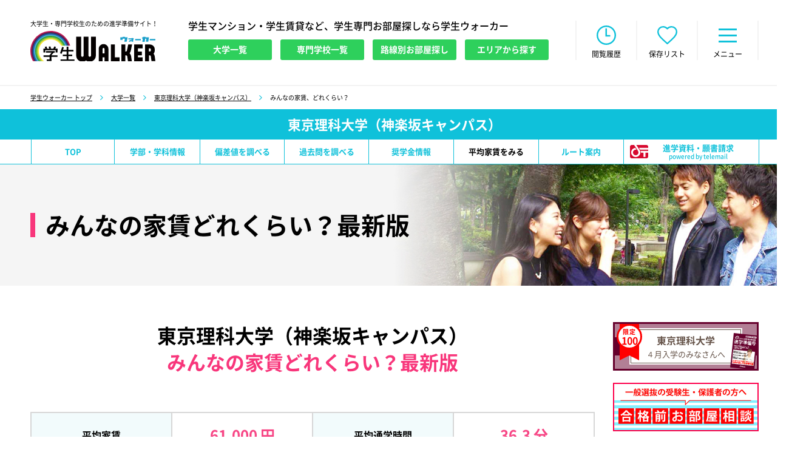

--- FILE ---
content_type: text/html; charset=UTF-8
request_url: https://www.gakusei-walker.jp/s/64/rent-avg/
body_size: 10617
content:
<!DOCTYPE HTML>
<html lang="ja">
<head>
<meta http-equiv="X-UA-Compatible" content="IE=edge">
<meta charset="utf-8">
<meta name="viewport" content="width=1300" ><title>東京理科大学（神楽坂キャンパス）　家賃相場・平均家賃や平均通学時間
最新版｜学生マンション・学生賃貸なら学生ウォーカー</title>
<meta name="description" content="東京理科大学（神楽坂キャンパス）の学生さんの家賃相場・平均家賃や平均通学時間の最新データをご紹介。お部屋探し中の方や一人暮らしをお考えの方は参考にしてみてください！">
<meta name="keywords" content="東京理科大学（神楽坂キャンパス）,家賃,相場,通学時間,平均,一人暮らし">
<link rel="canonical" href="https://www.gakusei-walker.jp/s/64/rent-avg/" />
<meta name="format-detection" content="telephone=no">
<meta http-equiv="content-language" content="ja">
<meta property="og:type" content="website">
<meta property="og:url" content="http://www.gakusei-walker.jp/s/64/rent-avg/">
<meta property="og:site_name" content="学生ウォーカー｜大学生/専門学校生のための学生マンション情報">
<meta property="og:image" content="https://www.gakusei-walker.jp/images/faceb.png">
<meta property="og:locale" content="ja_JP">
<meta name="apple-mobile-web-app-title" content="学生ｳｫｰｶｰ" />
<link rel="apple-touch-icon" href="https://www.gakusei-walker.jp/images/apple-touch-icon.png">
<link rel="stylesheet" type="text/css" href="/cmn/css/common.css?date=20251006">
<link rel="stylesheet" type="text/css" href="/cmn/css/slick.css?date=20240910" media="all" />
<script type="text/javascript" src="/cmn/js/jquery-3.2.1.min.js?date=2023013110"></script>

<!-- Google Tag Manager -->
<script>(function(w,d,s,l,i){w[l]=w[l]||[];w[l].push({'gtm.start':
new Date().getTime(),event:'gtm.js'});var f=d.getElementsByTagName(s)[0],
j=d.createElement(s),dl=l!='dataLayer'?'&l='+l:'';j.async=true;j.src=
'https://www.googletagmanager.com/gtm.js?id='+i+dl;f.parentNode.insertBefore(j,f);
})(window,document,'script','dataLayer','GTM-WNBJRN');</script>
<!-- End Google Tag Manager -->
<link rel="stylesheet" type="text/css" href="/cmn/css/schools.css?date=20210729">
</head>
<body class="yachin school_det">
    <header>
        <div class="header c_fix">
            <div class="head_in is-left">
                <p class="head-logo">
                    <span class="head-logo-txt">大学生・専門学校生のための進学準備サイト！</span>
                    <a href="/"><span>学生ウォーカー</span></a>
                </p>
                <script type="application/ld+json">
                [
                    {
                        "@context": "http://schema.org",
                        "@type": "Organization",
                        "url": "https://www.gakusei-walker.jp/",
                        "logo": "https://www.gakusei-walker.jp/cmn/svg/logo.svg"
                    },
                    {
                        "@context": "http://schema.org",
                        "@type": "WebSite",
                        "name": "大学生・専門学校生のための進学準備サイト！学生ウォーカー",
                        "url": "https://www.gakusei-walker.jp/"
                    }
                ]
                </script>
                <div class="headTab_wrap is-ver2">
                    <p class="headTab-txt">学生マンション・学生賃貸など、学生専門お部屋探しなら学生ウォーカー</p>
                    <ul class="c_fix">
                        <li class="c-btn2"><a href="/schools/university/"><span class="is-btn">大学一覧</span></a></li>
                        <li class="c-btn2"><a href="/schools/academy/"><span class="is-btn">専門学校一覧</span></a></li>
                        <li class="c-btn2"><a href="/properties/railway/"><span class="is-btn">路線別お部屋探し</span></a></li>
                        <li class="c-btn2"><a href="/properties/area/"><span class="is-btn">エリアから探す</span></a></li>
                    </ul>
                </div>
            </div>
            <div class="head_in is-right">
                <div class="headLnk_wrap">
                    <ul class="c_fix">
                        <li class="is-top">
                            <a href="/">
                                <span>総合TOP</span>
                            </a>
                        </li>
                        <li class="is-news is-new" id="is-news">
                            <a href="/topics/" onclick="
$.ajax({
    type:'POST', url:'/api/news_mark_process.html',
    success:function(re){
    }
});
$('#is-news').removeClass('is-new');
return false;">
                                <span>お知らせ</span>
                            </a>
                        </li>
                        <li class="is-his" id="is-his">
                            <a href="#">
                                <span>閲覧履歴</span>
                            </a>
                        </li>
                        <li class="is-fav" id="is-fav">
                            <a href="#">
                                <span>保存リスト</span>
                            </a>
                        </li>
                        <li class="is-menu" id="is-menu">
                            <a href="#">
                                <span>メニュー</span>
                            </a>
                        </li>
                    </ul>
                </div>
            </div>
        </div>
        <div class="headnNav_wrap head-pop is-menu">
            <div class="headnNav_wrap_menu">
                <nav>
                    <section class="headnNav_in">
                        <h2 class="headnNav-ttl">お部屋検索</h2>
                        <ul>
                            <li><a href="/schools/university/"><span>大学名から探す</span></a></li>
                            <li><a href="/schools/academy/"><span>専門学校名から探す</span></a></li>
                            <li><a href="/properties/railway/"><span>路線・駅名から探す</span></a></li>
                            <li><a href="/properties/area/"><span>エリアから探す</span></a></li>
                                                                                </ul>
                                            </section>
                    <section class="headnNav_in">
                        <h2 class="headnNav-ttl">資料請求・お問い合わせ</h2>
                        <ul>
                            <li><a href="/forms/formmagazine/"><span>お部屋探しマガジン</span></a></li>
                            <li><a href="/forms/formorder/"><span>お部屋情報お届け</span></a></li>
                            <li><a href="/forms/formcontact/"><span>ご質問・ご相談</span></a></li>
                                                    </ul>
                    </section>
                    <section class="headnNav_in">
                        <h2 class="headnNav-ttl">こだわりコンテンツ</h2>
                        <ul>
                            <li><a href="/walker_tv/"><span>学生ウォーカーTV</span></a></li>
                                                        <li><a href="/survey/"><span>学生アンケート</span></a></li>
                            <li><a href="/supporter/"><span>学生サポーター</span></a></li>
                            <li><a href="/forms/formmeeting/"><span>学生交流会</span></a></li>
                            <li><a href="/yachin/"><span>みんなの家賃</span></a></li>
                            <li><a href="/schedule/"><span>学生の1日スケジュール</span></a></li>
                            <li><a href="/schedule/year.html"><span>学生の1年スケジュール</span></a></li>
                            <li><a href="/recipe/"><span>一人暮らしレシピ</span></a></li>
                        </ul>
                    </section>
                    <section class="headnNav_in">
                        <h2 class="headnNav-ttl">受験生の一人暮らしプラン</h2>
                        <ul>
                            <li><a href="/mov_schedule/"><span>お部屋を探す時期っていつ？</span></a></li>
                            <li><a href="/moving_guide/"><span>お引越し手続きガイド</span></a></li>
                            <li><a href="/livingcost/"><span>学費・生活費ガイド</span></a></li>
                            <li><a href="/roomtype/"><span>自分に合ったお部屋のタイプは？</span></a></li>
                        </ul>
                    </section>
                    <section class="headnNav_in">
                        <h2 class="headnNav-ttl">知っておきたい、受験のコト</h2>
                        <ul>
                            <li><a href="/moshi/"><span>模試の活用法</span></a></li>
                            <li><a href="/univ_nyushi/"><span>大学入試の種類</span></a></li>
                            <li><a href="/kyoutsutest/"><span>大学入学共通テスト情報</span></a></li>
                            <li><a href="/glossary/"><span>受験・入試用語集</span></a></li>
                        </ul>
                    </section>
                    <section class="headnNav_in">
                        <h2 class="headnNav-ttl">担当店舗情報</h2>
                        <ul>
                            <li><a href="/shop/shibuya/"><span>渋谷店</span></a></li>
                            <li><a href="/shop/shinjuku/"><span>新宿店</span></a></li>
                            <li><a href="/shop/ikebukuro_e/"><span>池袋東口店</span></a></li>
                        </ul>
                        <h2 class="headnNav-ttl">その他</h2>
                        <ul class="bottom">
                            <li><a href="/topics/"><span>お知らせ</span></a></li>
                            <li><a href="/company/"><span>運営会社</span></a></li>
                            <li class="c-sp"><a href="/hogosha/"><span>保護者の方へ</span></a></li>
                            <li class="c-sp"><a href="/about/"><span>このサイトについて</span></a></li>
                            <li class="c-sp"><a href="/privacy/"><span>プライバシーポリシー</span></a></li>
                            <li class="c-sp"><a href="/sitepolicy/"><span>サイトポリシー</span></a></li>
                            <li class="c-sp"><a href="/forms/advertising/"><span>広告掲載について</span></a></li>
                            <li class="c-sp"><a href="/sitemap/"><span>サイトマップ</span></a></li>
                        </ul>
                    </section>
                </nav>
               <p class="c-btnBase-btn c-btn is-minuswh"><a class="js-close" data-name="is-menu" href="#"><span class="is-btn">閉じる</span></a></p>
           </div>
        </div>
        <section class="headList_wrap head-pop is-his">
            <div class="headList_in">
                <div class="c-formContTtl_wrap">
                    <h2 class="c-formContTtl-ttl">閲覧履歴</h2>
                </div>
                <div class="headListTab_wrap">
                    <ul class="c_fix">
                        <li id="is-tab01" class="is-on"><a href="#"><span>物件履歴</span></a></li>
                        <li id="is-tab02"><a href="#"><span>学校/特集履歴</span></a></li>
                    </ul>
                </div>
                <div class="headListSpf_wrap tab-pop is-tab02">
                    <ul id="showed_school_etc_li_field">
                        <li>
                        <div class="headListSpf_in">
<div class="headListSpf-close"><a href="#" onclick="showedDelete('/s/64/rent-avg/'); return false;"></a></div>
                        <div class="headListSpf-lnk">
<a href="/s/64/rent-avg/" target="_blank"><span>東京理科大学（神楽坂キャンパス） 　みんなの家賃どれくらい？最新版</span></a></div>
<div class="headListSpf-fav"><div class="c-btn3 is-fav"><a href="#" onclick="showedSaveAdd('/s/64/rent-avg/', '0bd2cdb89a9a96ab9b902dd67966a97d');return false;"><span class="is-btn">保存リストに入れる</span></a></div></div>
</div>
</li>
                    </ul>
                    <p class="c-btnBase-btn c-btn is-minuswh"><a class="js-close" data-name="is-his" href="#"><span class="is-btn">閉じる</span></a></p>
                    <p class="txts">※閲覧履歴・保存リストのデータは、ブラウザに依存しているため<br class="c-sp">キャッシュクリア・閲覧履歴の削除をおこなってしまうと、<br class="c-sp">データが消えてしまいます。予めご了承ください。</p>
                </div>
                <div class="headListRoom_wrap tab-pop is-tab01">
                    <ul id="showed_property_li_field">
                        <li class="is-nocnt">
                            <div class="headListSpf_in">
                                <div class="headListSpf-lnk">閲覧したコンテンツはありません</div>
                            </div>
                        </li>
                    </ul>
                    <p class="c-btnBase-btn c-btn is-minuswh"><a class="js-close" data-name="is-his" href="#"><span class="is-btn">閉じる</span></a></p>
                    <p class="txts">※閲覧履歴・保存リストのデータは、ブラウザに依存しているため<br class="c-sp">キャッシュクリア・閲覧履歴の削除をおこなってしまうと、<br class="c-sp">データが消えてしまいます。予めご了承ください。</p>
                </div>
            </div>
        </section>
        <section class="headList_wrap head-pop is-fav">
            <div class="headList_in">
                <div class="c-formContTtl_wrap">
                    <h2 class="c-formContTtl-ttl">保存リスト</h2>
                </div>
                <div class="headListTab_wrap">
                    <ul class="c_fix">
                        <li id="is-tab01" class="is-on"><a href="#"><span>物件リスト</span></a></li>
                        <li id="is-tab02"><a href="#"><span>学校/特集リスト</span></a></li>
                    </ul>
                </div>
                <div class="headListSpf_wrap tab-pop is-tab02">
                    <ul id="showed_save_school_etc_li_field">
                        <li class="is-nocnt">
                            <div class="headListSpf_in">
                                <div class="headListSpf-lnk">保存したコンテンツはありません</div>
                            </div>
                        </li>
                    </ul>
                    <p class="c-btnBase-btn c-btn is-minuswh"><a class="js-close" data-name="is-fav" href="#"><span class="is-btn">閉じる</span></a></p>
                    <p class="txts">※閲覧履歴・保存リストのデータは、ブラウザに依存しているため<br class="c-sp">キャッシュクリア・閲覧履歴の削除をおこなってしまうと、<br class="c-sp">データが消えてしまいます。予めご了承ください。</p>
                </div>
                <div class="headListRoom_wrap tab-pop is-tab01" id="showed_save_property_li_field">
                    <ul>
                        <li class="is-nocnt">
                            <div class="headListSpf_in">
                                <div class="headListSpf-lnk">閲覧したコンテンツはありません</div>
                            </div>
                        </li>
                    </ul>

                    <p class="c-btnBase-btn c-btn is-minuswh"><a class="js-close" data-name="is-fav" href="#"><span class="is-btn">閉じる</span></a></p>
                    <p class="txts">※閲覧履歴・保存リストのデータは、ブラウザに依存しているため<br class="c-sp">キャッシュクリア・閲覧履歴の削除をおこなってしまうと、<br class="c-sp">データが消えてしまいます。予めご了承ください。</p>
                    
                                            </div>
            </div>
        </section>
        <section class="headnTpc_wrap head-pop is-news">
            <h2 class="headnNav-ttl">お知らせ</h2>
            <div class="headnTpc_in">
                <ul>
<li><a href="https://www.gakusei-walker.jp/s/236/forms/formconsultation_school/"><div class="headnTpc_ct"><div class="headnTpc_tp"><p class="headnTpc-day">2026.01</p><p class="headnTpc_icn"><span class="headnTpc-icn is-env"">イベント</span></p></div><p class="headnTpc-txt">早稲田大学 戸山キャンパス＜年明けお部屋探し相談会のご案内＞</p></div></a></li><li><a href="https://www.gakusei-walker.jp/s/96/forms/formconsultation_school/"><div class="headnTpc_ct"><div class="headnTpc_tp"><p class="headnTpc-day">2026.01</p><p class="headnTpc_icn"><span class="headnTpc-icn is-env"">イベント</span></p></div><p class="headnTpc-txt">早稲田大学 早稲田キャンパス＜年明けお部屋探し相談会のご案内＞</p></div></a></li><li><a href="https://www.gakusei-walker.jp/s/79/forms/formconsultation_school/"><div class="headnTpc_ct"><div class="headnTpc_tp"><p class="headnTpc-day">2026.01</p><p class="headnTpc_icn"><span class="headnTpc-icn is-env"">イベント</span></p></div><p class="headnTpc-txt">一橋大学＜年明けお部屋探し相談会のご案内＞</p></div></a></li><li><a href="https://www.gakusei-walker.jp/s/16/forms/formconsultation_school2/"><div class="headnTpc_ct"><div class="headnTpc_tp"><p class="headnTpc-day">2026.01</p><p class="headnTpc_icn"><span class="headnTpc-icn is-env"">イベント</span></p></div><p class="headnTpc-txt">埼玉大学＜年明けお部屋探し見学会のご案内＞</p></div></a></li><li><a href="https://www.gakusei-walker.jp/s/43/forms/formconsultation_school/"><div class="headnTpc_ct"><div class="headnTpc_tp"><p class="headnTpc-day">2026.01</p><p class="headnTpc_icn"><span class="headnTpc-icn is-env"">イベント</span></p></div><p class="headnTpc-txt">電気通信大学＜年明けお部屋探し相談会のご案内＞</p></div></a></li><li><a href="https://www.gakusei-walker.jp/s/48/forms/formconsultation_school/"><div class="headnTpc_ct"><div class="headnTpc_tp"><p class="headnTpc-day">2026.01</p><p class="headnTpc_icn"><span class="headnTpc-icn is-env"">イベント</span></p></div><p class="headnTpc-txt">東京学芸大学＜年明けお部屋探し相談会のご案内＞</p></div></a></li><li><a href="https://www.gakusei-walker.jp/s/237/forms/formconsultation_school/"><div class="headnTpc_ct"><div class="headnTpc_tp"><p class="headnTpc-day">2026.01</p><p class="headnTpc_icn"><span class="headnTpc-icn is-env"">イベント</span></p></div><p class="headnTpc-txt">東京都立大学 南大沢キャンパス＜年明けお部屋探し相談会のご案内＞</p></div></a></li>                </ul>
                <div class="c-btn_box">
                    <p class="c-btnBase-btn c-btn is-minuswh"><a class="js-close" data-name="is-news" href="#"><span class="is-btn">閉じる</span></a></p>
                    <p class="c-btnBase-btn c-btn"><a href="/topics/"><span class="is-btn">一覧へ</span></a></p>
                </div>
            </div>
        </section>
    </header>
    <div class="js-menupop_bg"></div>
    <div id="Contents">
        <main>
            <div class="c-bread_wrap">
                <div class="c-bread_in">
                    <ul class="c_fix">
                        <li><a href="/">学生ウォーカー トップ</a></li>
                        <li><a href="/schools/university/">大学一覧</a></li>
                        <li><a href="/s/64/">東京理科大学（神楽坂キャンパス）</a></li>
                        <li>みんなの家賃、どれくらい？</li>
                    </ul>
                </div>
            </div>
            <script type="application/ld+json">
                {
                    "@context": "http://schema.org",
                    "@type": "BreadcrumbList",
                    "itemListElement": [{
                        "@type": "ListItem",
                        "position": 1,
                        "item": {
                            "@id": "/",
                            "name": "大学生/専門学校生のための学生マンション情報｜学生ウォーカー"
                        }
                    },{
                        "@type": "ListItem",
                        "position": 2,
                        "item": {
                            "@id": "/schools/university/",
                            "name": "大学一覧"
                        }
                    },{
                        "@type": "ListItem",
                        "position": 3,
                        "item": {
                            "@id": "/s/64/",
                            "name": "東京理科大学（神楽坂キャンパス）"
                        }
                    },{
                        "@type": "ListItem",
                        "position": 4,
                        "item": {
                            "@id": "/s/64/rent-avg/",
                            "name": "みんなの家賃、どれくらい？"
                        }
                    }]
                }
            </script>
            <div class="sclsTtl_wrap">
                <div class="sclsTtl_in">
                    <h1 class="sclsTtl-ttl">東京理科大学（神楽坂キャンパス）</h1>
                </div>
            </div>
<div class="sclsDetTab_wrap">
    <div class="sclsDetTab-btn"><a href="#"><span>学校メニュー</span></a></div>
    <ul>
        <li>
            <div class="c-btn2">
                <a href="/s/64/">
                    <span class="is-btn"><span class="c-sp">学校トップページ</span><span class="c-pc">TOP</span></span>
                </a>
            </div>
        </li>
                <li class="is-non"><div class="c-btn2"><a href="/s/253/"><span class="is-btn">葛飾キャンパス</span></a></div></li>                
        
        
        <!-- 学部・学科 -->
                <li><div class="c-btn2"><a href="/s/64/department/"><span class="is-btn">学部・学科情報</span></a></div></li>
        
        
        <!-- 偏差値 -->
                <li><div class="c-btn2"><a href="/s/64/hensachi/"><span class="is-btn">偏差値を調べる</span></a></div></li>
        
        <!-- 過去問 -->
                <li><div class="c-btn2"><a href="/s/64/kakomon/"><span class="is-btn">過去問を調べる</span></a></div></li>
        
        <!-- 奨学金 -->
                        <li><div class="c-btn2"><a href="/s/64/shogakukin/"><span class="is-btn">奨学金情報</span></a></div></li>
                
        <li class="is-non"><div class="c-btn2"><a href="/s/64/forms/formmagazine/"><span class="is-btn">学生スタイル</span></a></div></li>

        <li class="is-non"><div class="c-btn2"><a href="/s/64/forms/formorder/"><span class="is-btn">お部屋を探してもらう</span></a></div></li>

        <!-- 平均家賃 -->
                <li><div class="c-btn2"><a href="/s/64/rent-avg/" class="is-on"><span class="is-btn">平均家賃をみる</span></a></div></li>
        
        <li class="is-non"><div class="c-btn2"><a href="/s/64/qa/"><span class="is-btn">みんなのQ&amp;A</span></a></div></li>

        
        <!-- ルート案内 -->
                        <li><div class="c-btn2"><a href="https://www.gakusei-walker.jp/s/64/route/access.html"><span class="is-btn">ルート案内</span></a></div></li>
                
                <li class="is-tele"><div class="c-btn2"><a href="https://telemail.jp/?des=h90008&amp;btc=1031595&amp;gsn=8901521" target="_blank" ><span class="is-btn">進学資料・願書請求<br><span class="is-fss">powered by telemail</span></span></a></div></li>
        
                <li class="is-non"><div class="c-btn2"><a href="/s/64/report/"><span class="is-btn">学生交流会</span></a></div></li>
        
        
        
                <li class="is-non"><div class="c-btn2"><a href="/s/64/hotel/"><span class="is-btn">受験の宿</span></a></div></li>
        
                        <li class="is-non is-tele"><div class="c-btn2"><a href="https://telemail.jp/?des=h90008&amp;btc=1031595&amp;gsn=8901521" target="_blank" ><span class="is-btn">進学資料・願書請求<br><span class="is-fss">powered by telemail</span></span></a></div></li>
        



        
    </ul>
</div>
            <div class="c-view_wrap">
                <div class="c-view_in">
                    <p class="c-view-ttl"><span>みんなの家賃どれくらい？最新版</span></p>
                </div>
            </div>
            <div class="c-cont c_fix">
                <div class="c-main">
                    <div class="department_wrap">
                        <div class="c-wrap is-non">
                            <div class="c-title_wrap">
                                <h1 class="c-title-ttl">東京理科大学（神楽坂キャンパス）<br><span class="is-clr">みんなの家賃どれくらい？最新版</span></h1>
                            </div>
                            <div class="rentTbl_wrap">
                                <dl>
                                    <dt>平均家賃</dt>
                                    <dd>61,000 円                                    </dd>
                                    <dt>平均通学時間</dt>
                                    <dd>36.3 分                                    </dd>
                                </dl>
                            </div>
                            <div class="department_in">
                            <section class="dpmtDet_wrap">
                                    <div class="c-stl_wrap">
                                        <h2 class="c-stl-ttl">6万円台の人気が安定！</h2>
                                    </div>
                                    <div class="dpmtDet_in">
                                        <div class="rentSumy_wrap c_fix">
                                            <div class="rentSumy-img"><img src="/uploaded_images/rent-avg/img1_68b51538e1f04.jpg" alt="6万円台の人気が安定！" ></div>                                            <div class="rentSumy_in">
                                                <p class="dpmtDet-txt">家賃は去年と同様、1番人気の「6万円台」が50％を占め、2番人気の「4万円台」は20％でした。<br />
2025年の調査によると、大学全体の平均家賃は57,048円 (+339円)、管理費3,569円 (-251円)という結果になりました。<br />
<br />
大学周辺は山手線の内側で都心部に位置し、商業施設やオフィス・学校が多いエリアです。学生さん向けの住居は少なく家賃相場も高いため、ほとんどの学生さんは電車通学を選択し、家賃をなるべく抑えて住みやすいエリアでお部屋を探すのがスタンダードです。<br />
<br />
お部屋を決めるにあたり、どこを重視するかを考えることが大事になります。<br />
特に一般選抜の時期にはお部屋探しに取り組む受験生の方が急増します。<br />
早めに「合格前エントリー」でお部屋を抑えておくと安心ですね。</p>
                                            </div>
                                        </div>
                                    </div>
                                </section>
                                <section class="dpmtDet_wrap">
                                    <div class="c-stl_wrap">
                                        <h2 class="c-stl-ttl">30分台が最も多い割合に！</h2>
                                    </div>
                                    <div class="dpmtDet_in">
                                        <div class="rentSumy_wrap c_fix">
                                            <div class="rentSumy-img"><img src="/uploaded_images/rent-avg/img2_68b51538e2747.jpg" alt="30分台が最も多い割合に！" ></div>                                            <div class="rentSumy_in">
                                                <p class="dpmtDet-txt">前回調査と比べて平均通学時間は3.2分増加しました。<br />
30分台でお部屋探しをした学生さんが全体の40％、10分台～50分台が10％～20％という結果となりました。<br />
<br />
最寄り駅の飯田橋駅は複数路線を利用できるため、乗り換えを活用すれば住居エリアの選択肢がとても広がります。<br />
中央・総武線を利用できることもあり、千葉エリアで家賃を抑えて探すことも可能になります。<br />
<br />
人気のお部屋は例年お問い合わせが多いので、家賃・通学時間・設備など、優先順位を決めておくとお部屋探しがスムーズになります！</p>
                                            </div>
                                        </div>
                                    </div>
                                </section>
                                                            </div>
                            <div class="rentList_wrap">
                                <ul>
                                    <li><a href="/s/64/">東京理科大学（神楽坂キャンパス） 学生ウォーカー</a> - この学校のトップページへ</li>
                                    <li><a href="/yachin/university.html">みんなの家賃どれくらい？首都圏版</a> - 新入生全体の平均家賃・通学時間</li>
                                    <li><a href="/yachin/list.html">他の学校の家賃どれくらい？</a> - 他の学校の平均家賃をみてみる</li>
                                    <li><a href="/s/64/rent-avg/?back=2024">2024年データ</a> - 2024年の家賃相場をみてみる</li>
                                    <li><a href="/s/64/rent-avg/?back=2022">2022年データ</a> - 2022年の家賃相場をみてみる</li>
                                    <li><a href="/s/64/rent-avg/?back=2021">2021年データ</a> - 2021年の家賃相場をみてみる</li>
                                    <li><a href="/s/64/rent-avg/?back=2020">2020年データ</a> - 2020年の家賃相場をみてみる</li>
                                    <li><a href="/s/64/rent-avg/?back=2019">2019年データ</a> - 2019年の家賃相場をみてみる</li>
                                    <li><a href="/s/64/rent-avg/?back=2018">2018年データ</a> - 2018年の家賃相場をみてみる</li>
                                    <li><a href="/s/64/rent-avg/?back=2017">2017年データ</a> - 2017年の家賃相場をみてみる</li>
                                    <li><a href="/s/64/rent-avg/?back=2016">2016年データ</a> - 2016年の家賃相場をみてみる</li>
                                                                                                         </ul>
                            </div>
                        </div>
                        <div class="rentSrc_wrap is-short">
<section class="sclsRoom_wrap">
    <div class="sclsRoomTtl_wrap">
        <h2 class="sclsRoomTtl-ttl"><span class="is-icn">東京理科大学（神楽坂キャンパス）<span class="is-clr">お部屋探し</span></span></h2>
        <p class="sclsRoomTtl-txt">学生マンション・学生会館・学生寮・新築物件・東京理科大学（神楽坂キャンパス）オススメマンション</p>
    </div>
    <div class="sclsRoom_in">
        <div class="sclsRoomLnk_wrap is-ver2 c_fix">
            <section class="sclsRoomLnk_in">
                <p class="sclsRoomLnk-txt c-sp">学校までの通学時間からお部屋探し</p>
                <ul >
                                        <li class="is-around">
                        <a href="/s/64/properties/search/?d=0&v=i"><span>学校周辺</span></a>
                    </li>
                                        <li class="is-15min">
                        <a href="/s/64/properties/search/?d=15&v=i"><span>15分くらい</span></a>
                    </li>
                    <li class="is-30min">
                        <a href="/s/64/properties/search/?d=30&v=i"><span>30分くらい</span></a>
                    </li>
                                        <li class="is-railway c-pc">
                        <a href="#train" class="js-popup"><span>路線から探す</span></a>
                    </li>
                    <li class="is-area c-pc">
                        <a href="#area" class="js-popup"><span>エリアから探す</span></a>
                    </li>
                </ul>
            </section>
                        <div class="sclsRoomLnk_btn">
                <div class="sclsRoomLnk-btn is-ver1 c-btn2 c-sp"><a href="#train" class="js-popup"><span class="is-btn">路線別お部屋探し</span></a></div>
                <div class="sclsRoomLnk-btn is-ver1 is-area c-btn2 c-sp"><a href="#area" class="js-popup"><span class="is-btn">エリアから探す</span></a></div>
            </div>
        </div>
    </div>
    </section>
<div class="c-incSrcPop_wrap">
    <div class="c-incSrcPop_bg"></div>
    <div class="c-incSrcPop_in" id="area">
        <div class="c-incSrcPop_ttl">
            <p class="c-incSrcPop-ttl is-area"><span>エリア</span>から探す</p>
            <p class="c-incSrcPopCls-btn"><span>閉じる</span></p>
        </div>
        <div class="c-incSrcPopList_wrap">
        </div>
    </div>
    <div class="c-incSrcPop_in" id="train">
        <div class="c-incSrcPop_ttl">
            <p class="c-incSrcPop-ttl is-train"><span>路線・沿線</span>から探す</p>
            <p class="c-incSrcPopCls-btn"><span>閉じる</span></p>
        </div>
        <div class="c-incSrcPopList_wrap">
        </div>
    </div>
</div>
                        </div>
<div class="c-gkst_wrap">
    <div class="c-gkst_in">
        <div class="c-gkst_lf">無料</div>
        <div class="c-gkst_rt">
            <dl class="c-gkst_txt">
                <dt>
                    <span class="c-pc">一人暮らし応援マガジン　学生スタイルを無料でプレゼント！</span>
                    <span class="c-sp"><a href="/s/64/forms/formmagazine/"><img src="/cmn/img/sp/c-gakusei_style_img.png" alt="img"></a></span>
                                        <div class="c-gkstStyle-icn"><img src="/cmn/img/formmagazine_img03_2025.png" width="136" alt="学生スタイル"></div>
                </dt>
                <dd>東京一人暮らし応援団 「新生活応援係」が発行する、首都圏一人暮らしお役立ちマガジン【学生スタイル】を今なら無料で送付してもらえます！<br>首都圏の大学、専門学校と提携も行っているアイワホームには、不動産に精通した元気なスタッフがいます。お部屋選びのためのご案内・アドバイス等、親身になって対応してくれます。</dd>
            </dl>
            <div class="c-gkstBtn_wrap">
                <div class="c-gkstBtn c-btn"><a href="/s/64/forms/formmagazine/"><span class="is-btn">学生スタイルを申し込む</span></a></div>
                <div class="c-gkstBtn c-btn"><a href="/forms/formorder/"><span class="is-btn">ルームアドバイザーに<br class="c-sp-in">お部屋を探してもらう</span></a></div>
            </div>
        </div>
    </div>
</div>
                    </div>
                </div>
                <aside class="c-side">
                    <div class="sideBnr_wrap">
                        <ul class="js-sideBnr">
                                                                                                                                                                    
                            
                            
                            
                            
                            
                            
                            
                            
                                                                                                                                                                        <li>
                                <a href="/s/64/forms/formmagazine3/">
                                                                        <div class="sideBnr-bg is-mgzn3" style="background: #b27f95;border-color: #66002c;">
                                        <div class="sideBnr-bg2 is-mgzn3" style="background: #66002c;"></div>
                                        <div class="sideBnr-text is-mgzn3"><span>東京理科大学</span></div>
                                        <div class="sideBnr-text2 is-mgzn3"><span>４月入学のみなさんへ</span></div>
                                        <div class="sideBnr-num is-mgzn3" style="background: #ff0000;">
                                            <span class="is-lt" style="border-left-color: #ff0000;"></span>
                                            <span class="is-rt" style="border-right-color: #ff0000;"></span>
                                            <span style="border-color: #ff0000;color: #ff0000">100</span>
                                        </div>
                                        <div class="sideBnr-mgzn is-mgzn3"><img src="/uploaded_images/formmagazine/front_img_691d39eaf20cb.png" width="136" alt="学生スタイル"></div>
                                    </div>
                                </a>
                            </li>
                            
                            
                                                                                    
                                                        
                            
                            
                            
                                                                                    
                            
                                                        <li>
                                <a href="/s/64/forms/formgoukaku/">
                                    <img src="/cmn/img/bnr_side_formgoukaku2021.jpg" alt="合格前お部屋相談" width="100%">
                                </a>
                            </li>
                            <li>
                                <a href="/s/64/forms/forminternet/">
                                    <img src="/cmn/img/bnr_side_forminternet2025.png" alt="ご遠方WEB予約" width="100%">
                                </a>
                            </li>
                            
                            <li>
                                <a href="/s/64/forms/formorder/">
                                    <img src="/cmn/img/bnr_side_order2020.png" alt="わがままオーダー" width="100%">
                                </a>
                            </li>


                                                                                                                                                                                                    
                            
                                                        
                            
                            
                                                        <li>
                                <a href="/s/64/rent-avg/">
                                                                        <img src="/cmn/img/bnr/yachin64_2020.png?date=202511040" alt="東京理科大学（神楽坂キャンパス）のみんなの家賃どれくらい？" width="100%">
                                                                                                        </a>
                            </li>
                            
                        </ul>
                    </div>
<div class="sideCont_wrap">
    <section class="sideCont_in">
        <h3 class="sideCont-ttl is-cont">こだわり<span>コンテンツ</span></h3>
        <div class="sideContList_wrap">
            <ul>
                <li><a href="/yachin/">みんなの家賃</a></li>
                                <li><a href="/survey/">学生アンケート</a></li>
                <li><a href="/forms/formmeeting/">学生交流会</a></li>
                <li><a href="/supporter/">学生サポーター</a></li>
                <li><a href="/schedule/">学生さんに密着取材</a></li>
                <li><a href="/recipe/">一人暮らしレシピ</a></li>
            </ul>
        </div>
    </section>
    <section class="sideCont_in">
        <h3 class="sideCont-ttl is-plan">受験生の<span>一人暮らしプラン</span></h3>
        <div class="sideContList_wrap">
            <ul>
                <li><a href="/forms/formorder/">お部屋情報お届けします</a></li>
                <li><a href="/forms/formmagazine/">一人暮らし応援マガジン</a></li>
                <li><a href="/mov_schedule/">お部屋を探す時期っていつ？</a></li>
                <li><a href="/roomtype/">自分にあったお部屋のタイプは？</a></li>
                <li><a href="/moving_guide/">お引越し手続きガイド</a></li>
                <li><a href="/livingcost/">学費・生活費ガイド</a></li>
            </ul>
        </div>
    </section>
    <section class="sideCont_in">
        <h3 class="sideCont-ttl is-exam">知っておきたい、<span>受験のコト</span></h3>
        <div class="sideContList_wrap">
            <ul>
                <li><a href="/moshi/">模試の活用法</a></li>
                <li><a href="/univ_nyushi/">大学入試の種類</a></li>
                <li><a href="/kyoutsutest/">大学入学共通テスト情報</a></li>
                <li><a href="/glossary/">受験・入試用語集</a></li>
            </ul>
        </div>
    </section>
    <section class="sideCont_in">
        <h3 class="sideCont-ttl is-room"><span>お部屋探し</span>サービス</h3>
        <div class="sideContList_wrap">
            <ul>
                <li><a href="/forms/formmagazine/">無料！お部屋探しマガジン</a></li>
                <li><a href="/forms/formorder/">お部屋情報お届けフォーム</a></li>
                <li><a href="/schools/university/">大学名から探す</a></li>
                <li><a href="/schools/academy/">専門学校名から探す</a></li>
                <li><a href="/properties/railway/">路線・駅名から探す</a></li>
            </ul>
        </div>
    </section>
</div>
<div class="sideBnr_wrap">
    <ul class="sideBnr">
                <li><img src="/cmn/img/bnr_side_smart.png" alt="スマホでも学生ウォーカー"></li>
    </ul>
</div>
                </aside>
            </div>
            <div class="c-sp">
<div class="sclsDetTab_wrap">
    <div class="sclsDetTab-btn"><a href="#"><span>学校メニュー</span></a></div>
    <ul>
        <li>
            <div class="c-btn2">
                <a href="/s/64/">
                    <span class="is-btn"><span class="c-sp">学校トップページ</span><span class="c-pc">TOP</span></span>
                </a>
            </div>
        </li>
                <li class="is-non"><div class="c-btn2"><a href="/s/253/"><span class="is-btn">葛飾キャンパス</span></a></div></li>                
        
        
        <!-- 学部・学科 -->
                <li><div class="c-btn2"><a href="/s/64/department/"><span class="is-btn">学部・学科情報</span></a></div></li>
        
        
        <!-- 偏差値 -->
                <li><div class="c-btn2"><a href="/s/64/hensachi/"><span class="is-btn">偏差値を調べる</span></a></div></li>
        
        <!-- 過去問 -->
                <li><div class="c-btn2"><a href="/s/64/kakomon/"><span class="is-btn">過去問を調べる</span></a></div></li>
        
        <!-- 奨学金 -->
                        <li><div class="c-btn2"><a href="/s/64/shogakukin/"><span class="is-btn">奨学金情報</span></a></div></li>
                
        <li class="is-non"><div class="c-btn2"><a href="/s/64/forms/formmagazine/"><span class="is-btn">学生スタイル</span></a></div></li>

        <li class="is-non"><div class="c-btn2"><a href="/s/64/forms/formorder/"><span class="is-btn">お部屋を探してもらう</span></a></div></li>

        <!-- 平均家賃 -->
                <li><div class="c-btn2"><a href="/s/64/rent-avg/" class="is-on"><span class="is-btn">平均家賃をみる</span></a></div></li>
        
        <li class="is-non"><div class="c-btn2"><a href="/s/64/qa/"><span class="is-btn">みんなのQ&amp;A</span></a></div></li>

        
        <!-- ルート案内 -->
                        <li><div class="c-btn2"><a href="https://www.gakusei-walker.jp/s/64/route/access.html"><span class="is-btn">ルート案内</span></a></div></li>
                
                <li class="is-tele"><div class="c-btn2"><a href="https://telemail.jp/?des=h90008&amp;btc=1031595&amp;gsn=8901521" target="_blank" ><span class="is-btn">進学資料・願書請求<br><span class="is-fss">powered by telemail</span></span></a></div></li>
        
                <li class="is-non"><div class="c-btn2"><a href="/s/64/report/"><span class="is-btn">学生交流会</span></a></div></li>
        
        
        
                <li class="is-non"><div class="c-btn2"><a href="/s/64/hotel/"><span class="is-btn">受験の宿</span></a></div></li>
        
                        <li class="is-non is-tele"><div class="c-btn2"><a href="https://telemail.jp/?des=h90008&amp;btc=1031595&amp;gsn=8901521" target="_blank" ><span class="is-btn">進学資料・願書請求<br><span class="is-fss">powered by telemail</span></span></a></div></li>
        



        
    </ul>
</div>
            </div>
        </main>
    </div>
    <footer>
        <div class="footer">
            <div class="footTop_wrap c_fix">
                <div class="footLogo_wrap">
                    <div class="footLogo-logo"><a href="/">学生ウォーカー</a></div>
                    <p class="footLogo-txt">学生マンション・学生賃貸など、<br class="c-sp-in">学生専門お部屋探しなら学生ウォーカー</p>
                </div>
                <div class="footBnr_wrap">
                    <ul class="c_fix">
                        <li><a href="/schools/university/"><img src="/cmn/img/foot_bnr_univ.png" alt="大学検索 賃貸情報や学生情報 無料資料請求も"></a></li>
                        <li><a href="/schools/academy/"><img src="/cmn/img/foot_bnr_acdm.png" alt="専門学校検索 賃貸情報や学生情報 無料資料請求も"></a></li>
                        <li><a href="/walker_tv/"><img src="/cmn/img/foot_bnr_gwtv.png" alt="YouTube 学生ウォーカーTVを見る"></a></li>
                    </ul>
                </div>
            </div>
            <div class="footLnk_wrap c_fix">
                <div class="footLnk_in">
                    <dl>
                        <dt>お部屋検索</dt>
                        <dd>
                            <ul>
                                <li><a href="/schools/university/">大学名から探す</a></li>
                                <li><a href="/schools/academy/">専門学校名から探す</a></li>
                                <li><a href="/properties/railway/">路線・駅名から探す</a></li>
                                <li><a href="/supporter/">学生サポーターのおすすめ</a></li>
                                                                                            </ul>
                        </dd>
                    </dl>
                </div>
                <div class="footLnk_in">
                    <dl>
                        <dt>学生のお部屋探し情報</dt>
                        <dd>
                            <ul>
                                <li><a href="/yachin/">みんなの家賃</a></li>
                                                                <li><a href="/mov_schedule/">お部屋を探す時期っていつ？</a></li>
                                <li><a href="/roomtype/">自分にあったお部屋のタイプは？</a></li>
                                <li><a href="/moving_guide/">お引越し手続きガイド</a></li>
                                <li><a href="/livingcost/">学費・生活費ガイド</a></li>
                            </ul>
                        </dd>
                    </dl>
                </div>
                <div class="footLnk_in">
                    <dl>
                        <dt>学生参加コンテンツ</dt>
                        <dd>
                            <ul>
                                <li><a href="/walker_tv/">学生ウォーカーTV</a></li>
                                <li><a href="/survey/">学生アンケート</a></li>
                                <li><a href="/forms/formmeeting/">学生交流会</a></li>
                                <li><a href="/schedule/">学生の一日スケジュール</a></li>
                                <li><a href="/schedule/year.html">学生の一年スケジュール</a></li>
                                <li><a href="/recipe/">一人暮らしレシピ</a></li>
                            </ul>
                        </dd>
                    </dl>
                </div>
                <div class="footLnk_in">
                    <dl>
                        <dt>受験コンテンツ</dt>
                        <dd>
                            <ul>
                                <li><a href="/moshi/">模試の活用法</a></li>
                                <li><a href="/univ_nyushi/">大学入試の種類</a></li>
                                <li><a href="/kyoutsutest/">大学入学共通テスト情報</a></li>
                                <li><a href="/glossary/">受験・入試用語集</a></li>
                            </ul>
                        </dd>
                    </dl>
                </div>
                <div class="footLnk_in">
                    <dl>
                        <dt>お問い合わせ</dt>
                        <dd>
                            <ul>
                                <li><a href="/forms/formmagazine/">無料！お部屋探しマガジン</a></li>
                                <li><a href="/forms/formorder/">お部屋情報お届けフォーム</a></li>
                                <li><a href="/forms/formcontact/">ご質問・ご相談</a></li>
                                                            </ul>
                        </dd>
                    </dl>
                </div>
                <div class="footLnk_in">
                    <dl>
                        <dt>担当店舗情報</dt>
                        <dd>
                            <ul>
                                <li><a href="/shop/shibuya/">渋谷店</a></li>
                                <li><a href="/shop/shinjuku/">新宿店</a></li>
                                <li><a href="/shop/ikebukuro_e/">池袋東口店</a></li>
                            </ul>
                        </dd>
                    </dl>
                </div>
            </div>
            <div class="footSns_wrap c_fix">
                <ul class="c_fix">
                    <li>
                        <a href="https://www.facebook.com/gakusei.walker" target="_blank">
                            <span class="c-pc"><img src="/cmn/img/icn_fb.png" alt="Facebook"></span>
                            <span class="c-sp"><img src="/cmn/img/sp/icn_fb.png" width="40" alt="Facebook"></span>
                        </a>
                    </li>
                    <li>
                        <a href="https://twitter.com/gakuseiwalker" target="_blank">
                            <span class="c-pc"><img src="/cmn/img/icn_tw.png" alt="Twitter"></span>
                            <span class="c-sp"><img src="/cmn/img/sp/icn_tw.png" width="40" alt="Twitter"></span>
                        </a>
                    </li>
                    <li>
                        <a href="https://page.line.me/345nazzk?oat__id=1898670&openQrModal=true" target="_blank">
                            <span class="c-pc"><img src="/cmn/img/icn_line.png" alt="LINE"></span>
                            <span class="c-sp"><img src="/cmn/img/sp/icn_line.png" width="40" alt="LINE"></span>
                        </a>
                    </li>
                    <li>
                        <a href="https://www.instagram.com/gakuseiwalker/" target="_blank">
                            <span class="c-pc"><img src="/cmn/img/icn_insta.png" alt="INSTAGRAM"></span>
                            <span class="c-sp"><img src="/cmn/img/sp/icn_insta.png" width="40" alt="INSTAGRAM"></span>
                        </a>
                    </li>
                </ul>
            </div>
        </div>
        <div class="footBot_wrap">
            <div class="footBot_in">
                <div class="footBotLnk_wrap">
                    <ul class="c_fix">
                        <li><a href="/">学生ウォーカー トップ</a></li>
                        <li><a href="/about/">このサイトについて</a></li>
                        <li><a href="/privacy/">プライバシーポリシー</a></li>
                        <li><a href="/sitepolicy/">サイトポリシー</a></li>
                        <li><a href="/hogosha/">保護者の方へ</a></li>
                        <li><a href="/forms/advertising/">広告掲載について</a></li>
                        <li><a href="/company/">会社概要</a></li>
                        <li><a href="/topics/">お知らせ</a></li>
                        <li><a href="/forms/formcontact/">お問い合わせ</a></li>
                        <li><a href="/sitemap/">サイトマップ</a></li>
                    </ul>
                </div>
                <small class="foot-cp">&#169; 2022 株式会社タウン情報サービス All Rights Reserved.</small>
            </div>
        </div>
    </footer>
<script type="text/javascript" src="/cmn/js/slick.min.js"></script>
<script type="text/javascript" src="/cmn/js/script.js?date=202409192"></script>
<script type="text/javascript" src="/cmn/js/lazysizes.min.js"></script>
<script src="https://cdnjs.cloudflare.com/ajax/libs/object-fit-images/3.2.3/ofi.js"></script>
<script>objectFitImages();</script>
<script type="text/javascript">
$(function () {
	var title = document.title;

	//$("meta#title").attr("content",title);

	title = encodeURI(title);

	$("#linelink").attr("href","http://line.naver.jp/R/msg/text/?"+title+"%0D%0Ahttp://www.gakusei-walker.jp/s/64/rent-avg/");
	$("#twtlink").attr("href","http://twitter.com/share?count=horizontal&original_referer=http://www.gakusei-walker.jp/s/64/rent-avg/&text="+title+"&url=http://www.gakusei-walker.jp/s/64/rent-avg/");
})

function showedDelete(url){
    var param = 'url='+ url;
    $.ajax({
        type:"POST", url:"/api/showed_delete.html", data:param,
        success: function(re){
            ShowedSchoolEtcLiFieldReload();
            ShowedPropertyLiFieldReload();
        }
    });
}

function showedSaveAdd(url, code){
    var param = 'url='+ url;
    param+='&page_title=%E6%9D%B1%E4%BA%AC%E7%90%86%E7%A7%91%E5%A4%A7%E5%AD%A6%EF%BC%88%E7%A5%9E%E6%A5%BD%E5%9D%82%E3%82%AD%E3%83%A3%E3%83%B3%E3%83%91%E3%82%B9%EF%BC%89%20%E3%80%80%E3%81%BF%E3%82%93%E3%81%AA%E3%81%AE%E5%AE%B6%E8%B3%83%E3%81%A9%E3%82%8C%E3%81%8F%E3%82%89%E3%81%84%EF%BC%9F%E6%9C%80%E6%96%B0%E7%89%88';
//    }

    $.ajax({
        type:"POST", url:"/api/showed_save_add.html", data:param,
        success: function(re){
            //alert(re);
            $('.save_property_entry').hide();
            $('.save_property_entried').show();
            $('.save_school_etc_entry').hide();
            $('.save_school_etc_entried').show();
            $('.save_entry').hide();
            $('.save_entried').show();
            if(
                code
            ){
                $('.save_property_entry'+code).hide();
                $('.save_property_entried'+code).show();
                $('.save_school_etc_entry'+code).hide();
                $('.save_school_etc_entried'+code).show();

                ShowedSaveSchoolEtcLiFieldReload();
                ShowedSavePropertyLiFieldReload();
            }
        }
    });

    
}
function showedSaveDelete(url, code){
    var param = 'url='+ url;
    $.ajax({
        type:"POST", url:"/api/showed_save_delete.html", data:param,
        success: function(re){
            //alert(re);
            $('.save_entry').show();
            $('.save_entried').hide();
            if(code){
                $('.save_property_entry'+code).show();
                $('.save_property_entried'+code).hide();
                $('.save_school_etc_entry'+code).show();
                $('.save_school_etc_entried'+code).hide();
                ShowedSaveSchoolEtcLiFieldReload();
                ShowedSavePropertyLiFieldReload();
            }
        }
    });

    
}
function ShowedSchoolEtcLiFieldReload(){
    $.ajax({
        type:"POST", url:"/cmn/inc/showed_school_etc_li.html",
        success: function(re){
            //alert(re);
            $("#showed_school_etc_li_field").html(re);
        }
    });
}
function ShowedPropertyLiFieldReload(){
    $.ajax({
        type:"POST", url:"/cmn/inc/showed_property_li.html",
        success: function(re){
            //alert(re);
            $("#showed_property_li_field").html(re);
        }
    });
}
function ShowedSaveSchoolEtcLiFieldReload(){
    ShowedSchoolEtcLiFieldReload();
    $.ajax({
        type:"POST", url:"/cmn/inc/showed_save_school_etc_li.html",
        success: function(re){
            //alert(re);
            $("#showed_save_school_etc_li_field").html(re);
        }
    });
}
function ShowedSavePropertyLiFieldReload(){
    ShowedPropertyLiFieldReload();
    $.ajax({
        type:"POST", url:"/cmn/inc/showed_save_property_li.html",
        success: function(re){
            //alert(re);
            $("#showed_save_property_li_field").html(re);
        }
    });
}
</script>


<!-- Google Tag Manager -->
<script>(function(w,d,s,l,i){w[l]=w[l]||[];w[l].push({'gtm.start':
new Date().getTime(),event:'gtm.js'});var f=d.getElementsByTagName(s)[0],
j=d.createElement(s),dl=l!='dataLayer'?'&l='+l:'';j.async=true;j.src=
'https://www.googletagmanager.com/gtm.js?id='+i+dl;f.parentNode.insertBefore(j,f);
})(window,document,'script','dataLayer','GTM-WNBJRN');</script>
<!-- End Google Tag Manager -->


<!-- Google Tag Manager (noscript) -->
<noscript><iframe src="https://www.googletagmanager.com/ns.html?id=GTM-WNBJRN"
height="0" width="0" style="display:none;visibility:hidden"></iframe></noscript>
<!-- End Google Tag Manager (noscript) -->






<!--YTM-->
<script type="text/javascript">
  (function () {
    var tagjs = document.createElement("script");
    var s = document.getElementsByTagName("script")[0];
    tagjs.async = true;
    tagjs.src = "//s.yjtag.jp/tag.js#site=IBPpqUa";
    s.parentNode.insertBefore(tagjs, s);
  }());
</script>
<noscript>
  <iframe src="//b.yjtag.jp/iframe?c=IBPpqUa" width="1" height="1" frameborder="0" scrolling="no" marginheight="0" marginwidth="0"></iframe>
</noscript>
<!--YTM-->
<script type="text/javascript">
    $('.dpmtList-btn a').on("click", function() {
        if($(this).parents('.dpmtList-btn').hasClass('is-on')){
            $(this).parents('.dpmtList-btn').next('ul').removeClass('is-on');
            $(this).parents('.dpmtList-btn').removeClass('is-on');
        } else {
            $(this).parents('.dpmtList-btn').next('ul').addClass('is-on');
            $(this).parents('.dpmtList-btn').addClass('is-on');
        }
        return false;
    });
</script>
</body>
</html>

--- FILE ---
content_type: image/svg+xml
request_url: https://www.gakusei-walker.jp/cmn/svg/icn_15min.svg
body_size: 1216
content:
<?xml version="1.0" encoding="UTF-8"?><svg id="_レイヤー_2" xmlns="http://www.w3.org/2000/svg" viewBox="0 0 100.06 100.03"><defs><style>.cls-1{fill:#fff;}.cls-2{fill:#e53c3c;}.cls-3{fill:#fa5656;}.cls-4{fill:#352f2f;}</style></defs><g id="icons"><circle class="cls-1" cx="50" cy="50.02" r="50"/><g><path class="cls-3" d="M85.5,14.78C76.44,5.66,63.9,0,50.02,0,22.4,0,0,22.39,0,50.02s22.39,50.01,50.01,50.01h.03c2.53,0,5.01-.19,7.44-.55v.03c2.05-.3,4.09-.74,6.11-1.31h0s.02,0,.03,0h0s.02,0,.03-.01h0s.03,0,.04,0h0s.02,0,.04,0c.01,0,.03-.01,.04-.01,.1-.03,.2-.06,.29-.08h0s.02-.01,.03-.01c0,0,0,0,0,0,.01,0,.02,0,.03-.01,0,0,0,0,0,0,0,0,.02,0,.03,0,0,0,0,0,0,0,0,0,.02-.01,.02-.01,0,0,0,0,.01,0,.01,0,.02,0,.03,0t.01,0s.02,0,.03,0h0s.02,0,.03-.01h0s.02,0,.03,0c.06-.02,.12-.04,.18-.06,.01,0,.02,0,.03,0,0,0,0,0,0,0,0,0,.02,0,.03,0,0,0,.01,0,.01,0,0,0,.01,0,.03,0,0,0,.01,0,.01,0,0,0,.01,0,.02-.01,0,0,0,0,.01,0,.02,0,.02,0,.03,0h.01s.01,0,.02,0c0,0,.01,0,.01,0,0,0,.02-.01,.03-.01t.01,0s.02,0,.03,0c0,0,0,0,.01,0,0,0,.02,0,.03,0h0s.02-.01,.03-.01c0,0,0,0,0,0,.01,0,.02,0,.03,0h0s.06-.03,.1-.04t.01,0s0,0,.02,0c0,0,0,0,0,0,.01,0,.02,0,.03,0,0,0,0,0,.01,0,0,0,.01,0,.02,0,0,0,0,0,.02,0,0,0,.01,0,.02,0,0,0,.01,0,.02,0,0,0,0,0,.01,0,0,0,.02,0,.03,0,0,0,.01,0,.02,0,0,0,0,0,.02,0,0,0,.01,0,.02,0,0,0,.02,0,.03,0,0,0,0,0,.01,0,0,0,.02,0,.02,0,0,0,.02,0,.02,0,0,0,.01,0,.02,0,0,0,0,0,.01,0,0,0,.02,0,.02,0,0,0,0,0,.02,0,.01,0,.01,0,.02,0,0,0,0,0,.02,0,.02,0,.05-.02,.07-.02h0s.02-.01,.04-.01c0,0,.01,0,.01,0,0,0,.02,0,.03,0,0,0,0,0,0,0,0,0,.02,0,.03,0t0,0s.02,0,.02,0c0,0,.01,0,.02,0,0,0,.01,0,.02,0,0,0,.01,0,.01,0,0,0,.01-.01,.03-.01,0,0,0,0,.02,0,0,0,.01,0,.02-.01,0,0,0,0,.01,0,0,0,.02,0,.03,0,0,0,0,0,0,0,.01,0,.01-.01,.03-.01h0s.02,0,.03-.01t0,0s.03,0,.04-.01h0c.05-.02,.1-.04,.15-.06,.02,0,.03,0,.04,0,.02,0,.03-.01,.04-.01,0,0,0,0,0,0,.01,0,.02,0,.03-.02h0s.02,0,.03,0c0,0,0,0,0,0,.02,0,.03-.02,.04-.02h0s.02,0,.03-.01c0,0,0,0,0,0,.01,0,.02,0,.04-.01,.4-.14,.81-.29,1.21-.44l-3.54-9.39c-2.57,.97-5.27,1.68-8.07,2.1h0c-1.97,.3-3.98,.45-6.03,.45-22.06,0-40.01-17.95-40.01-40.01S27.95,10,50.02,10c11.09,0,21.14,4.55,28.39,11.87"/><path class="cls-2" d="M95.38,4.91c.39-.39,.71-.26,.71,.29V31.69c0,.55-.45,1-1,1h-26.49c-.55,0-.68-.32-.29-.7L95.38,4.91Z"/><path class="cls-3" d="M83.5,71.94l8.4,5.5c1.93-2.96,3.54-6.1,4.79-9.36l-9.35-3.6c-1.02,2.64-2.31,5.14-3.84,7.47Z"/><path class="cls-3" d="M99.99,47.43l-10,.51c.04,.69,.05,1.38,.05,2.07,0,2.15-.18,4.27-.5,6.33l9.89,1.58c.56-3.45,.75-6.98,.57-10.49Z"/><path class="cls-3" d="M71.62,83.7l5.42,8.44s.07-.05,.1-.07c0,0,0,0,.02,0t.01,0c.17-.11,.33-.22,.5-.33,0,0,.01,0,.02,0,0,0,0,0,0,0h0s.02-.02,.03-.03c0,0,.01,0,.02,0,0,0,.01,0,.02-.02,0,0,.01,0,.01,0,0,0,.02,0,.02-.02,0,0,0,0,.01,0,0,0,0,0,.02,0,0,0,.01,0,.02-.01,0,0,0,0,.01-.01,0,0,.01,0,.02,0,0,0,0,0,.01,0,.01,0,.01,0,.01,0,.01,0,.02,0,.02-.01,0,0,.01,0,.02-.01,0,0,.01,0,.01-.01,0,0,0,0,.02,0,0,0,0-.01,0-.01,.01,0,.02,0,.02-.01,0,0,.01,0,.02,0,0,0,0,0,.02,0,0,0,.01,0,.01-.01,0,0,.01,0,.02,0,0,0,0,0,.02-.01,0,0,.01,0,.02,0,0,0,.01,0,.01-.01,0,0,.01,0,.02,0,0,0,0,0,0-.01,0,0,.02,0,.03-.01,0,0,0,0,0,0,0,0,.01-.01,.02-.02,0,0,0,0,.01,0,0,0,.01,0,.02-.02,0,0,0,0,0,0,0,0,.02,0,.02-.01,0,0,0,0,0,0,.01,0,.02,0,.03-.01,0,0,0,0,.01,0,0,0,.01,0,.02-.01t0,0s.02,0,.02-.01h0c.06-.05,.12-.09,.19-.13h0s.02-.02,.03-.03t.01,0s.01,0,.02-.01c0,0,0,0,0,0,.01,0,.02,0,.03-.01t.01,0s.02,0,.02-.01c0,0,.01,0,.02,0,0,0,0,0,.01-.02,0,0,.01,0,.01,0,0,0,.01,0,.02-.01,0,0,0,0,0-.01,0,0,.01,0,.02-.01,0,0,0,0,.01,0,0,0,0-.01,.02-.01,0,0,0,0,0,0,0,0,.02,0,.02,0,0,0,.01-.01,.01-.01,0,0,.01,0,.02-.01,0,0,0,0,0,0,0,0,.01-.01,.03-.02,0,0,0,0,0,0,0,0,.01,0,.03-.02,0,0,0,0,0,0,0,0,.01,0,.02-.01,0,0,0,0,0,0,0,0,.01,0,.02-.01,0,0,.01,0,.01,0,0,0,.02,0,.02-.02,0,0,0,0,.02,0,0,0,0-.02,.01-.02,0,0,0,0,.02,0,0,0,.01-.01,.02-.02,0,0,0,0,.01,0,0,0,0-.01,.02-.02,0,0,0,0,0,0,0,0,.01,0,.02-.01,0,0,.01,0,.01,0,0,0,.01-.01,.02-.02,0,0,.01,0,.01,0,.03-.02,.05-.04,.08-.06,0,0,.02,0,.02-.02,0,0,0,0,.01,0,0,0,.01,0,.02-.01,0,0,.01,0,.02,0,0,0,0-.01,.01-.01,0,0,0,0,.02,0,0,0,0,0,.02-.01,0,0,0,0,0,0,.01,0,.01,0,.02-.01,.01,0,.02,0,.02-.01,0,0,0,0,.01,0,0,0,0,0,.02-.01,0,0,0,0,.01-.01,0,0,.01,0,.02-.02,0,0,.01,0,.02,0,0,0,0,0,.01,0,0,0,0,0,.02,0,0,0,.01-.01,.02-.02,0,0,.02,0,.02-.01,0,0,0-.01,0-.02,.01,0,.01,0,.01,0,0,0,.02,0,.02-.02,0,0,0,0,0,0,.01,0,.02,0,.02-.01,0,0,.01,0,.02-.01,0,0,.01,0,.02-.01,0,0,0,0,0,0,0,0,.01,0,.02-.01,0,0,0,0,0,0,0,0,.01,0,.02-.01,0,0,0-.01,.01-.01,0,0,.02,0,.02-.01,0,0,.01,0,.02,0,0,0,.01,0,.02-.01,0,0,0,0,0-.01,0,0,.02,0,.02-.02,0,0,0,0,.01,0,0,0,.01-.02,.02-.02t.01,0s.01,0,.02-.02c.05-.03,.09-.06,.13-.09,.01,0,.02-.02,.03-.03,0,0,.02-.01,.03-.02h0s.02-.02,.03-.02h0s.02-.01,.03-.02h0s.02-.02,.03-.03c0,0,0,0,0,0,0,0,.02-.02,.03-.02t0,0s.02-.01,.02-.02c0,0,0,0,0,0,0,0,.02-.01,.03-.02h0s.02-.02,.03-.03c0,0,0,0,0,0,0,0,.02,0,.03-.01,0,0,0,0,0,0,0,0,.02-.02,.02-.02,0,0,0,0,0,0,0,0,.02-.01,.02-.02t0,0s.02-.01,.03-.02c0,0,.02-.01,.03-.02,0-.01,.02-.02,.03-.03,1.67-1.28,3.24-2.65,4.71-4.1l-7.06-7.14c-2,1.98-4.2,3.74-6.57,5.26Z"/></g><g><path class="cls-4" d="M37.96,64.26v-21.45l-5.44,4.72v-5.25l5.44-4.72h4.87v26.69h-4.87Z"/><path class="cls-4" d="M65.17,62.31c-1.2,1.2-3.11,2.17-5.89,2.17s-4.8-.97-5.96-2.14c-1.65-1.65-2.02-3.6-2.17-5.55h4.87c.26,2.1,1.24,3.3,3.26,3.3,.94,0,1.72-.26,2.32-.86,.86-.86,1.05-2.29,1.05-3.97,0-3.07-.9-4.8-3.26-4.8-1.99,0-2.89,1.12-3.22,2.17h-4.46v-15.07h15.22v4.39h-10.8v5.74c.71-.67,2.21-1.35,4.01-1.35,2.21,0,3.9,.71,4.99,1.8,2.1,2.1,2.4,4.61,2.4,7.12,0,3-.41,5.1-2.36,7.05Z"/></g></g></svg>

--- FILE ---
content_type: image/svg+xml
request_url: https://www.gakusei-walker.jp/cmn/svg/icn_search_blk.svg
body_size: -81
content:
<svg version="1.1" id="レイヤー_1" xmlns="http://www.w3.org/2000/svg" x="0" y="0" width="35" height="35" xml:space="preserve"><style>.st0{fill:none;stroke:#000;stroke-width:3;stroke-linecap:round;stroke-linejoin:round}</style><path class="st0" d="M22.3 22.3l11.2 11.2"/><circle class="st0" cx="13.5" cy="13.5" r="12"/></svg>


--- FILE ---
content_type: image/svg+xml
request_url: https://www.gakusei-walker.jp/cmn/svg/icn_30min.svg
body_size: 1267
content:
<?xml version="1.0" encoding="UTF-8"?><svg id="_レイヤー_2" xmlns="http://www.w3.org/2000/svg" viewBox="0 0 100.06 100.03"><defs><style>.cls-1{fill:#fff;}.cls-2{fill:#e53c3c;}.cls-3{fill:#fa5656;}.cls-4{fill:#352f2f;}</style></defs><g id="icons"><circle class="cls-1" cx="50" cy="50.02" r="50"/><g><path class="cls-3" d="M85.5,14.78C76.44,5.66,63.9,0,50.02,0,22.4,0,0,22.39,0,50.02s22.39,50.01,50.01,50.01h.03c2.53,0,5.01-.19,7.44-.55v.03c2.05-.3,4.09-.74,6.11-1.31h0s.02,0,.03,0h0s.02,0,.03-.01h0s.03,0,.04,0h0s.02,0,.04,0c.01,0,.03-.01,.04-.01,.1-.03,.2-.06,.29-.08h0s.02-.01,.03-.01c0,0,0,0,0,0,.01,0,.02,0,.03-.01,0,0,0,0,0,0,0,0,.02,0,.03,0,0,0,0,0,0,0,0,0,.02-.01,.02-.01,0,0,0,0,.01,0,.01,0,.02,0,.03,0t.01,0s.02,0,.03,0h0s.02,0,.03-.01h0s.02,0,.03,0c.06-.02,.12-.04,.18-.06,.01,0,.02,0,.03,0,0,0,0,0,0,0,0,0,.02,0,.03,0,0,0,.01,0,.01,0,0,0,.01,0,.03,0,0,0,.01,0,.01,0,0,0,.01,0,.02-.01,0,0,0,0,.01,0,.02,0,.02,0,.03,0h.01s.01,0,.02,0c0,0,.01,0,.01,0,0,0,.02-.01,.03-.01t.01,0s.02,0,.03,0c0,0,0,0,.01,0,0,0,.02,0,.03,0h0s.02-.01,.03-.01c0,0,0,0,0,0,.01,0,.02,0,.03,0h0s.06-.03,.1-.04t.01,0s0,0,.02,0c0,0,0,0,0,0,.01,0,.02,0,.03,0,0,0,0,0,.01,0,0,0,.01,0,.02,0,0,0,0,0,.02,0,0,0,.01,0,.02,0,0,0,.01,0,.02,0,0,0,0,0,.01,0,0,0,.02,0,.03,0,0,0,.01,0,.02,0,0,0,0,0,.02,0,0,0,.01,0,.02,0,0,0,.02,0,.03,0,0,0,0,0,.01,0,0,0,.02,0,.02,0,0,0,.02,0,.02,0,0,0,.01,0,.02,0,0,0,0,0,.01,0,0,0,.02,0,.02,0,0,0,0,0,.02,0,.01,0,.01,0,.02,0,0,0,0,0,.02,0,.02,0,.05-.02,.07-.02h0s.02-.01,.04-.01c0,0,.01,0,.01,0,0,0,.02,0,.03,0,0,0,0,0,0,0,0,0,.02,0,.03,0t0,0s.02,0,.02,0c0,0,.01,0,.02,0,0,0,.01,0,.02,0,0,0,.01,0,.01,0,0,0,.01-.01,.03-.01,0,0,0,0,.02,0,0,0,.01,0,.02-.01,0,0,0,0,.01,0,0,0,.02,0,.03,0,0,0,0,0,0,0,.01,0,.01-.01,.03-.01h0s.02,0,.03-.01t0,0s.03,0,.04-.01h0c.05-.02,.1-.04,.15-.06,.02,0,.03,0,.04,0,.02,0,.03-.01,.04-.01,0,0,0,0,0,0,.01,0,.02,0,.03-.02h0s.02,0,.03,0c0,0,0,0,0,0,.02,0,.03-.02,.04-.02h0s.02,0,.03-.01c0,0,0,0,0,0,.01,0,.02,0,.04-.01,.4-.14,.81-.29,1.21-.44l-3.54-9.39c-2.57,.97-5.27,1.68-8.07,2.1h0c-1.97,.3-3.98,.45-6.03,.45-22.06,0-40.01-17.95-40.01-40.01S27.95,10,50.02,10c11.09,0,21.14,4.55,28.39,11.87"/><path class="cls-2" d="M95.38,4.91c.39-.39,.71-.26,.71,.29V31.69c0,.55-.45,1-1,1h-26.49c-.55,0-.68-.32-.29-.7L95.38,4.91Z"/><path class="cls-3" d="M83.5,71.94l8.4,5.5c1.93-2.96,3.54-6.1,4.79-9.36l-9.35-3.6c-1.02,2.64-2.31,5.14-3.84,7.47Z"/><path class="cls-3" d="M99.99,47.43l-10,.51c.04,.69,.05,1.38,.05,2.07,0,2.15-.18,4.27-.5,6.33l9.89,1.58c.56-3.45,.75-6.98,.57-10.49Z"/><path class="cls-3" d="M71.62,83.7l5.42,8.44s.07-.05,.1-.07c0,0,0,0,.02,0t.01,0c.17-.11,.33-.22,.5-.33,0,0,.01,0,.02,0,0,0,0,0,0,0h0s.02-.02,.03-.03c0,0,.01,0,.02,0,0,0,.01,0,.02-.02,0,0,.01,0,.01,0,0,0,.02,0,.02-.02,0,0,0,0,.01,0,0,0,0,0,.02,0,0,0,.01,0,.02-.01,0,0,0,0,.01-.01,0,0,.01,0,.02,0,0,0,0,0,.01,0,.01,0,.01,0,.01,0,.01,0,.02,0,.02-.01,0,0,.01,0,.02-.01,0,0,.01,0,.01-.01,0,0,0,0,.02,0,0,0,0-.01,0-.01,.01,0,.02,0,.02-.01,0,0,.01,0,.02,0,0,0,0,0,.02,0,0,0,.01,0,.01-.01,0,0,.01,0,.02,0,0,0,0,0,.02-.01,0,0,.01,0,.02,0,0,0,.01,0,.01-.01,0,0,.01,0,.02,0,0,0,0,0,0-.01,0,0,.02,0,.03-.01,0,0,0,0,0,0,0,0,.01-.01,.02-.02,0,0,0,0,.01,0,0,0,.01,0,.02-.02,0,0,0,0,0,0,0,0,.02,0,.02-.01,0,0,0,0,0,0,.01,0,.02,0,.03-.01,0,0,0,0,.01,0,0,0,.01,0,.02-.01t0,0s.02,0,.02-.01h0c.06-.05,.12-.09,.19-.13h0s.02-.02,.03-.03t.01,0s.01,0,.02-.01c0,0,0,0,0,0,.01,0,.02,0,.03-.01t.01,0s.02,0,.02-.01c0,0,.01,0,.02,0,0,0,0,0,.01-.02,0,0,.01,0,.01,0,0,0,.01,0,.02-.01,0,0,0,0,0-.01,0,0,.01,0,.02-.01,0,0,0,0,.01,0,0,0,0-.01,.02-.01,0,0,0,0,0,0,0,0,.02,0,.02,0,0,0,.01-.01,.01-.01,0,0,.01,0,.02-.01,0,0,0,0,0,0,0,0,.01-.01,.03-.02,0,0,0,0,0,0,0,0,.01,0,.03-.02,0,0,0,0,0,0,0,0,.01,0,.02-.01,0,0,0,0,0,0,0,0,.01,0,.02-.01,0,0,.01,0,.01,0,0,0,.02,0,.02-.02,0,0,0,0,.02,0,0,0,0-.02,.01-.02,0,0,0,0,.02,0,0,0,.01-.01,.02-.02,0,0,0,0,.01,0,0,0,0-.01,.02-.02,0,0,0,0,0,0,0,0,.01,0,.02-.01,0,0,.01,0,.01,0,0,0,.01-.01,.02-.02,0,0,.01,0,.01,0,.03-.02,.05-.04,.08-.06,0,0,.02,0,.02-.02,0,0,0,0,.01,0,0,0,.01,0,.02-.01,0,0,.01,0,.02,0,0,0,0-.01,.01-.01,0,0,0,0,.02,0,0,0,0,0,.02-.01,0,0,0,0,0,0,.01,0,.01,0,.02-.01,.01,0,.02,0,.02-.01,0,0,0,0,.01,0,0,0,0,0,.02-.01,0,0,0,0,.01-.01,0,0,.01,0,.02-.02,0,0,.01,0,.02,0,0,0,0,0,.01,0,0,0,0,0,.02,0,0,0,.01-.01,.02-.02,0,0,.02,0,.02-.01,0,0,0-.01,0-.02,.01,0,.01,0,.01,0,0,0,.02,0,.02-.02,0,0,0,0,0,0,.01,0,.02,0,.02-.01,0,0,.01,0,.02-.01,0,0,.01,0,.02-.01,0,0,0,0,0,0,0,0,.01,0,.02-.01,0,0,0,0,0,0,0,0,.01,0,.02-.01,0,0,0-.01,.01-.01,0,0,.02,0,.02-.01,0,0,.01,0,.02,0,0,0,.01,0,.02-.01,0,0,0,0,0-.01,0,0,.02,0,.02-.02,0,0,0,0,.01,0,0,0,.01-.02,.02-.02t.01,0s.01,0,.02-.02c.05-.03,.09-.06,.13-.09,.01,0,.02-.02,.03-.03,0,0,.02-.01,.03-.02h0s.02-.02,.03-.02h0s.02-.01,.03-.02h0s.02-.02,.03-.03c0,0,0,0,0,0,0,0,.02-.02,.03-.02t0,0s.02-.01,.02-.02c0,0,0,0,0,0,0,0,.02-.01,.03-.02h0s.02-.02,.03-.03c0,0,0,0,0,0,0,0,.02,0,.03-.01,0,0,0,0,0,0,0,0,.02-.02,.02-.02,0,0,0,0,0,0,0,0,.02-.01,.02-.02t0,0s.02-.01,.03-.02c0,0,.02-.01,.03-.02,0-.01,.02-.02,.03-.03,1.67-1.28,3.24-2.65,4.71-4.1l-7.06-7.14c-2,1.98-4.2,3.74-6.57,5.26Z"/></g><g><path class="cls-4" d="M40,64.6c-4.35,0-8.44-2.29-8.51-7.87h4.87c.07,2.4,1.72,3.49,3.64,3.49,2.1,0,3.6-1.31,3.6-3.71,0-2.21-1.35-3.67-3.75-3.67h-.71v-4.24h.71c2.36,0,3.37-1.46,3.37-3.34,0-2.25-1.5-3.41-3.26-3.41s-3.19,1.2-3.3,3.22h-4.87c.11-4.76,3.67-7.61,8.17-7.61,4.72,0,8.14,3.15,8.14,7.65,0,2.89-1.31,4.54-3.07,5.47,1.91,1.01,3.45,2.85,3.45,6.07,0,5.32-3.9,7.95-8.47,7.95Z"/><path class="cls-4" d="M60.47,64.6c-4.35,0-8.14-2.85-8.14-7.95v-11.25c0-5.1,3.79-7.95,8.14-7.95s8.1,2.85,8.1,7.95v11.25c0,5.1-3.75,7.95-8.1,7.95Zm3.22-19.12c0-2.25-1.31-3.64-3.22-3.64s-3.26,1.39-3.26,3.64v11.14c0,2.25,1.35,3.6,3.26,3.6s3.22-1.35,3.22-3.6v-11.14Z"/></g></g></svg>

--- FILE ---
content_type: image/svg+xml
request_url: https://www.gakusei-walker.jp/cmn/svg/icn_around.svg
body_size: 679
content:
<?xml version="1.0" encoding="UTF-8"?><svg id="_レイヤー_2" xmlns="http://www.w3.org/2000/svg" viewBox="0 0 1186.1 485.62"><defs><style>.cls-1{fill:#fff;}.cls-2{fill:#8cc63f;}.cls-3{fill:#6cd2ea;}.cls-4{fill:#ffb450;}.cls-5{fill:#eaeaea;}.cls-6{fill:none;stroke:#fff;stroke-miterlimit:10;stroke-width:5.67px;}</style></defs><g id="_レイヤー_1-2"><rect class="cls-5" x="185.09" y="50" width="319.74" height="435.62"/><g><rect class="cls-3" x="228.74" y="123.46" width="31.54" height="40.55"/><rect class="cls-3" x="295.7" y="123.46" width="31.54" height="40.55"/><rect class="cls-3" x="362.67" y="123.46" width="31.54" height="40.55"/><rect class="cls-3" x="429.64" y="123.46" width="31.54" height="40.55"/><rect class="cls-3" x="228.74" y="201.33" width="31.54" height="40.55"/><rect class="cls-3" x="295.7" y="201.33" width="31.54" height="40.55"/><rect class="cls-3" x="362.67" y="201.33" width="31.54" height="40.55"/><rect class="cls-3" x="429.64" y="201.33" width="31.54" height="40.55"/><rect class="cls-3" x="228.74" y="279.2" width="31.54" height="40.55"/><rect class="cls-3" x="295.7" y="279.2" width="31.54" height="40.55"/><rect class="cls-3" x="362.67" y="279.2" width="31.54" height="40.55"/><rect class="cls-3" x="429.64" y="279.2" width="31.54" height="40.55"/></g><rect class="cls-3" x="259.36" y="401.42" width="85.46" height="84.18"/><rect class="cls-3" x="345.1" y="401.42" width="85.46" height="84.18"/><rect class="cls-5" x="969.28" width="216.82" height="485.62"/><rect class="cls-3" x="1007.76" y="53.43" width="24.42" height="31.39"/><rect class="cls-3" x="1064.88" y="53.43" width="24.42" height="31.39"/><rect class="cls-3" x="1122" y="53.43" width="24.42" height="31.39"/><rect class="cls-3" x="1007.76" y="116.45" width="24.42" height="31.39"/><rect class="cls-3" x="1064.88" y="116.45" width="24.42" height="31.39"/><rect class="cls-3" x="1122" y="116.45" width="24.42" height="31.39"/><rect class="cls-3" x="1007.76" y="179.47" width="24.42" height="31.39"/><rect class="cls-3" x="1064.88" y="179.47" width="24.42" height="31.39"/><rect class="cls-3" x="1122" y="179.47" width="24.42" height="31.39"/><rect class="cls-3" x="1007.76" y="242.49" width="24.42" height="31.39"/><rect class="cls-3" x="1064.88" y="242.49" width="24.42" height="31.39"/><rect class="cls-3" x="1122" y="242.49" width="24.42" height="31.39"/><rect class="cls-3" x="1007.76" y="305.51" width="24.42" height="31.39"/><rect class="cls-3" x="1064.88" y="305.51" width="24.42" height="31.39"/><rect class="cls-3" x="1122" y="305.51" width="24.42" height="31.39"/><rect class="cls-3" x="1003.37" y="405.16" width="30.22" height="80.44"/><rect class="cls-3" x="1033.68" y="405.16" width="30.22" height="80.44"/><g><rect class="cls-3" x="1091.07" y="405.16" width="30.22" height="80.44"/><rect class="cls-3" x="1121.39" y="405.16" width="30.22" height="80.44"/></g><polygon class="cls-1" points="721.42 104.96 664.37 104.96 664.37 197.06 566.26 197.06 566.26 485.62 721.43 485.62 721.43 197.06 721.42 197.06 721.42 104.96"/><rect class="cls-3" x="591.21" y="256.29" width="43.62" height="53.79"/><rect class="cls-3" x="652.95" y="256.01" width="43.62" height="53.79"/><rect class="cls-3" x="591.21" y="337.92" width="43.62" height="53.79"/><rect class="cls-3" x="652.95" y="337.64" width="43.62" height="53.79"/><rect class="cls-4" x="55.82" y="269.79" width="12.02" height="215.83"/><polygon class="cls-2" points="0 424.99 123.66 424.99 61.83 261.01 0 424.99"/><polygon class="cls-2" points="10.6 335.09 113.06 335.09 61.83 231.33 10.6 335.09"/><polygon class="cls-2" points="26.92 267.08 96.74 267.08 61.83 203.61 26.92 267.08"/><rect class="cls-4" x="837.15" y="403.7" width="10.75" height="81.92"/><circle class="cls-2" cx="813.71" cy="369.93" r="30.85" transform="translate(160.54 980.13) rotate(-67.5)"/><circle class="cls-2" cx="875.41" cy="369.93" r="30.85" transform="translate(198.63 1037.14) rotate(-67.5)"/><circle class="cls-2" cx="842.52" cy="339.08" r="30.85" transform="translate(206.84 987.71) rotate(-67.5)"/><circle class="cls-2" cx="842.52" cy="400.78" r="30.85" transform="translate(409.7 1227.31) rotate(-87.8)"/><circle class="cls-2" cx="813.77" cy="405.56" r="30.85" transform="translate(127.67 1002.18) rotate(-67.5)"/><circle class="cls-2" cx="877" cy="405.56" r="30.85" transform="translate(-26.54 63.19) rotate(-4.07)"/><line class="cls-6" x1="345.1" y1="401.42" x2="345.1" y2="485.6"/></g></svg>

--- FILE ---
content_type: image/svg+xml
request_url: https://www.gakusei-walker.jp/cmn/svg/icn_train01.svg
body_size: 370
content:
<?xml version="1.0" encoding="UTF-8"?><svg id="_レイヤー_2" xmlns="http://www.w3.org/2000/svg" viewBox="0 0 87.5 108.83"><defs><style>.cls-1{fill:#fff;}.cls-2{fill:#8cc63f;}.cls-3{fill:#333;}.cls-4{fill:#666;}</style></defs><g id="_レイヤー_1-2"><g><g><path class="cls-3" d="M8.27,108.83c-.48,0-.96-.14-1.38-.42-1.15-.77-1.46-2.32-.69-3.47l12.55-18.82c.77-1.15,2.32-1.46,3.47-.69,1.15,.77,1.46,2.32,.69,3.47l-12.55,18.82c-.48,.72-1.27,1.11-2.08,1.11Z"/><path class="cls-3" d="M79.23,108.83c-.81,0-1.6-.39-2.08-1.11l-12.56-18.82c-.77-1.15-.46-2.7,.69-3.47,1.15-.77,2.7-.46,3.47,.69l12.56,18.82c.77,1.15,.46,2.7-.69,3.47-.43,.29-.91,.42-1.39,.42Z"/></g><g><circle class="cls-1" cx="70.47" cy="73.21" r="5.76"/><circle class="cls-1" cx="17.03" cy="73.21" r="5.76"/><path class="cls-2" d="M87.5,12.21V80.1c0,4.09-3.32,7.41-7.4,7.41H7.4c-4.09,0-7.4-3.32-7.4-7.41V12.21C0,5.47,5.46,0,12.2,0h63.09c6.74,0,12.21,5.47,12.21,12.21Zm-8.27,45.57V13.08c0-2.25-1.82-4.07-4.07-4.07H12.33c-2.24,0-4.06,1.82-4.06,4.07V57.78H79.23Zm-3,15.43c0-3.18-2.58-5.76-5.76-5.76s-5.76,2.58-5.76,5.76,2.58,5.76,5.76,5.76,5.76-2.57,5.76-5.76Zm-53.44,0c0-3.18-2.58-5.76-5.76-5.76s-5.76,2.58-5.76,5.76,2.58,5.76,5.76,5.76,5.76-2.57,5.76-5.76Z"/><path class="cls-4" d="M79.23,13.08v10.18H8.27V13.08c0-2.25,1.82-4.07,4.06-4.07h62.83c2.25,0,4.07,1.82,4.07,4.07Z"/><rect class="cls-1" x="8.27" y="23.26" width="70.96" height="34.52"/></g></g></g></svg>

--- FILE ---
content_type: image/svg+xml
request_url: https://www.gakusei-walker.jp/cmn/svg/icn_mappin01.svg
body_size: 408
content:
<?xml version="1.0" encoding="UTF-8"?><svg id="_レイヤー_2" xmlns="http://www.w3.org/2000/svg" viewBox="0 0 113.39 106.08"><defs><style>.cls-1{fill:#fff;}.cls-2{fill:#8cc63f;}.cls-3{fill:#f15a24;}.cls-4{fill:#b4b4b4;opacity:.32;}</style></defs><g id="_レイヤー_1-2"><g><polygon class="cls-1" points="112.02 32.97 112.02 32.97 102.64 31.95 87.62 30.32 86.8 30.23 70.18 33.62 61.11 35.47 56.76 36.36 56.67 36.35 27.38 30.19 26.15 30.32 .05 33.04 0 104.85 26.1 101.11 27.33 100.93 40.17 103.16 49.09 104.71 56.63 106.03 56.71 106.04 77.61 102.42 86.01 100.97 87.33 101.22 87.57 101.26 113.34 106.08 113.39 33.12 112.02 32.97"/><polygon class="cls-2" points="87.61 49.09 86.68 50.14 81.57 55.96 56.64 84.38 40.17 103.16 49.09 104.71 56.63 96.11 63.5 88.29 68.6 82.46 87.6 60.81 112.02 32.97 102.64 31.95 87.61 49.09"/><polygon class="cls-2" points="33.58 76.78 28.21 71.19 2.01 43.93 .04 41.88 .04 53.03 2.91 56.02 22.86 76.78 48.53 103.49 50.34 94.22 34.55 77.79 33.58 76.78"/><polygon class="cls-2" points="58.34 83.12 63.5 88.29 77.61 102.42 86.01 100.97 87.33 101.22 63.8 77.66 58.34 83.12"/><polygon class="cls-2" points="61.11 35.47 81.57 55.96 84.13 58.53 87.6 55.07 89.6 53.07 70.18 33.62 61.11 35.47"/><polygon class="cls-4" points="86.8 30.23 70.18 33.62 61.11 35.47 56.76 36.36 56.67 36.35 56.63 106.03 56.71 106.04 77.61 102.42 86.01 100.97 87.33 101.22 87.57 101.26 87.62 30.32 86.8 30.23"/><polygon class="cls-4" points=".05 33.04 0 104.85 26.1 101.11 26.15 30.32 .05 33.04"/></g><path class="cls-3" d="M56.69,0c12.02,0,21.76,9.74,21.76,21.76,0,16.67-16.05,33.94-21.76,33.94s-21.76-17.27-21.76-33.94C34.94,9.74,44.68,0,56.69,0Zm9.82,21.76c0-5.42-4.39-9.81-9.82-9.81s-9.81,4.39-9.81,9.81,4.39,9.82,9.81,9.82,9.82-4.39,9.82-9.82Z"/></g></svg>